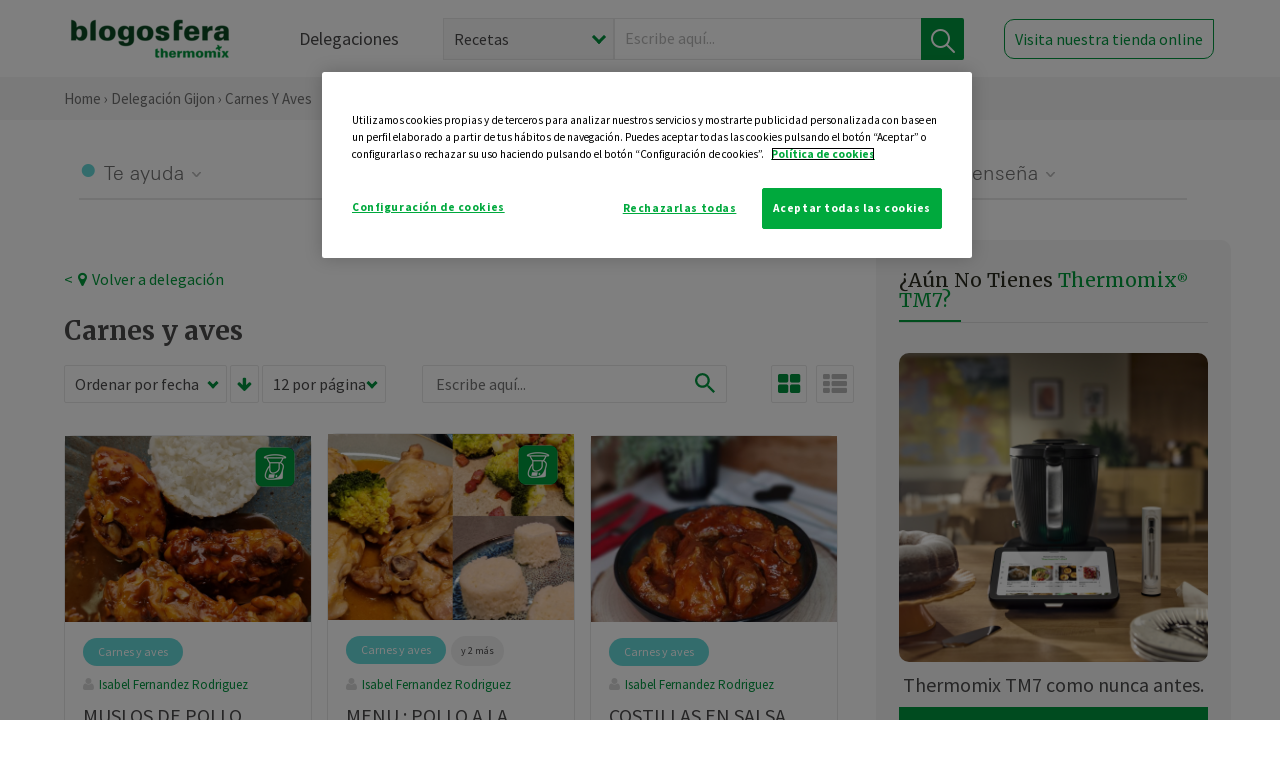

--- FILE ---
content_type: text/html; charset=UTF-8
request_url: https://thermomix-gijon.es/carnes-y-aves/
body_size: 12086
content:
<!DOCTYPE html><html lang="es" xmlns="http://www.w3.org/1999/xhtml"><head> <script type="application/ld+json"> { "@context": "http://schema.org", "@type": "Organization", "name": "Blogosfera Thermomix", "url": "https://blogosferathermomix.es/", "logo": "https://blogosferathermomix.es/images/frontend/corporative/logo.png" } </script><script type="text/javascript" src="https://cdn.cookielaw.org/consent/bfe8ccb6-e53f-4d74-b915-40e261382a9d/OtAutoBlock.js" ></script><script src="https://cdn.cookielaw.org/scripttemplates/otSDKStub.js" data-document-language="true" type="text/javascript" charset="UTF-8" data-domain-script="bfe8ccb6-e53f-4d74-b915-40e261382a9d" ></script><script type="text/javascript">function OptanonWrapper() { }</script><script>(function(w,d,s,l,i){w[l]=w[l]||[];w[l].push({'gtm.start':new Date().getTime(),event:'gtm.js'});var f=d.getElementsByTagName(s)[0],j=d.createElement(s),dl=l!='dataLayer'?'&l='+l:'';j.async=true;j.src='//www.googletagmanager.com/gtm.js?id='+i+dl;f.parentNode.insertBefore(j,f);})(window,document,'script','dataLayer','GTM-WWJ4WMK');</script><meta charset="utf-8"><meta http-equiv="X-UA-Compatible" content="IE=edge"><meta name="viewport" content="width=device-width, initial-scale=1, user-scalable=no" /><title>Carnes y aves | Blogosfera Thermomix&reg; </title><meta name="description" content="Las mejores recetas de carnes y aves para hacer con tu Thermomix&reg; . Descubre las mejores formas de sorprender a tus invitados con ternera, pollo o pavo cocinados de forma sana."/><meta property="og:type" content="website"/><meta property="og:site_name" content="Blogosfera Thermomix&reg; "/><meta property="og:url" content="https://blogosferathermomix.es/carnes-y-aves/"/><meta property="og:title" content="Carnes y aves"/><meta property="og:description" content="Las mejores recetas de carnes y aves para hacer con tu Thermomix&reg; . Descubre las mejores formas de sorprender a tus invitados con ternera, pollo o pavo cocinados de forma sana."/><meta property="og:image" content="http://blogosferathermomix.betaroiup.com/images/frontend/corporative/logo.png"/><meta name="twitter:card" content="summary"/><meta name="twitter:site" content="@ThermomixESP"/><meta name="twitter:title" content="Carnes y aves"/><meta name="twitter:description" content="Las mejores recetas de carnes y aves para hacer con tu Thermomix&reg; . Descubre las mejores formas de sorprender a tus invitados con ternera, pollo o pavo cocinados de forma sana."/><meta name="twitter:url" content="https://blogosferathermomix.es/carnes-y-aves/"/><meta name="twitter:image" content="http://blogosferathermomix.betaroiup.com/images/frontend/corporative/logo.png"/><link rel="canonical" href="https://blogosferathermomix.es/carnes-y-aves/"/><meta property="og:locale" content="es_ES"/><meta itemprop="name" content="Carnes y aves"><meta itemprop="description" content="Las mejores recetas de carnes y aves para hacer con tu Thermomix&reg; . Descubre las mejores formas de sorprender a tus invitados con ternera, pollo o pavo cocinados de forma sana."><!--[if lt IE 9]><script src="https://oss.maxcdn.com/libs/html5shiv/3.7.0/html5shiv.js"></script><script src="https://oss.maxcdn.com/libs/respond.js/1.4.2/respond.min.js"></script><![endif]--><meta name="csrf-token" content="8qWWHkEgIu4XecBy9cd9aHAhqTIzFpOfM88wEZNc"><link rel="shortcut icon" href="https://thermomix-gijon.es/images/frontend/favicon.ico" /><link rel="icon" href="https://thermomix-gijon.es/images/frontend/favicon.ico" /><script> window.Laravel = {"csrfToken":"8qWWHkEgIu4XecBy9cd9aHAhqTIzFpOfM88wEZNc"} </script> <link href="https://thermomix-gijon.es/css/frontend/plugins/jquery/jquery-ui.min.css?version=1.3.0" rel="stylesheet" /> <link href="https://thermomix-gijon.es/css/frontend/plugins/bootstrap/bootstrap.css?version=1.3.0" rel="stylesheet" /> <link href="https://thermomix-gijon.es/css/frontend/plugins/owl-carousel/css/owl.carousel.min.css?version=1.3.0" rel="stylesheet" /> <link href="https://thermomix-gijon.es/css/frontend/plugins/owl-carousel/css/owl.theme.default.min.css?version=1.3.0" rel="stylesheet" /> <link href="https://thermomix-gijon.es/css/frontend/corporative/../font-awesome/css/font-awesome.min.css?version=1.3.0" rel="stylesheet" /> <link href="https://thermomix-gijon.es/css/frontend/corporative/animate.min.css?version=1.3.0" rel="stylesheet" /> <link href="https://thermomix-gijon.es/css/frontend/corporative/icomoon.css?version=1.3.0" rel="stylesheet" /> <link href="https://thermomix-gijon.es/css/frontend/corporative/styles.css?version=1.3.0" rel="stylesheet" /> <script> var app = [];var lang = "js_interface";var secure_url = "\/\/blogosferathermomix.es";var constant_base_url = "\/\/blogosferathermomix.es\/";var base_url = "https:\/\/thermomix-gijon.es";var locale = "es";var is_mobile = false; </script> <!--[if lt IE 9]> <script src="https://oss.maxcdn.com/libs/html5shiv/3.7.0/html5shiv.js"></script> <script src="https://oss.maxcdn.com/libs/respond.js/1.4.2/respond.min.js"></script> <![endif]--> <script>window.onPreSubmitForm = function (callback, formId) {window.onSubmitRecaptcha = function (token) {var responseRecaptcha = $('.g-recaptcha-response').val(token);$("#"+formId).append(responseRecaptcha);callback(formId);grecaptcha.reset();};grecaptcha.execute();};</script><script src="https://www.google.com/recaptcha/api.js" async defer></script> </head><body id="page-top"><div id="container_loading" style="visibility: hidden; opacity : 0;"><div id="spinner"></div></div><noscript><iframe src="//www.googletagmanager.com/ns.html?id=GTM-WWJ4WMK"height="0" width="0" style="display:none;visibility:hidden"></iframe></noscript> <nav id="mainNav" class="navbar navbar-default navbar-custom navbar-fixed-top desktop-view"> <div class="container-fluid container-resolution header-container-align"> <div class="navbar-header page-scroll"> <a class="navbar-brand page-scroll" href="https://blogosferathermomix.es/"> <img src="https://cdn.blogsthermomix.es/images/frontend/corporative/logo.png" alt="Blogosfera Thermomix®"> </a> </div> <div class="collapse navbar-collapse main-nav-list" id="bs-navbar-collapse-1"> <ul class="nav navbar-nav navbar-right"> <li> <a class="page-scroll EventTraker link-delegaciones" data-category="Menu|Superior|Delegaciones | https://thermomix-gijon.es/carnes-y-aves" data-action="Click" data-label="GoTo | https://blogosferathermomix.es/delegaciones-thermomix/" href="https://blogosferathermomix.es/delegaciones-thermomix/">Delegaciones</a> </li> <li id="globalSearchDesktop"> <div> <form action="https://thermomix-gijon.es/search" id="search-box" method="post"> <div class="form-search" style="display: flex; width: 100%"> <div class="content-select"> <select name="filter_search" id="filter_search"> <option value="post" >Recetas</option> <option value="advisor" >Agentes Comerciales</option> <option value="area" >Delegaciones</option> <option value="new" >Noticias</option> </select> <i></i> </div> <div class="content-input"> <input type="text" value="" name="term" id="term" placeholder="Escribe aquí... " class="input-text" required> <button style="background-color: #00913d" class="button-search EventTraker" data-category="Buscador | https://thermomix-gijon.es/carnes-y-aves" data-action="Click" data-label="Submit" type="submit"> <span class=" EventTraker" data-category="Buscador | https://thermomix-gijon.es/carnes-y-aves" data-action="Click" data-label="Submit"> <img id="search-global-icon" src="https://cdn.blogsthermomix.es/images/frontend/corporative/search-icon.png" alt="Busca receta, agente o delegación" class=" EventTraker" data-category="Buscador | https://thermomix-gijon.es/carnes-y-aves" data-action="Click" data-label="Submit"> </span> <span id="search_global_spinner"></span> </button> </div> <input type="hidden" name="_token" id="_token" value="8qWWHkEgIu4XecBy9cd9aHAhqTIzFpOfM88wEZNc"> </div> </form></div> </li> <li class="buy-now-button"> <a class="page-scroll btn-secondary EventTraker btn-visit-store" data-category="Menu|Superior|Visitar | https://thermomix-gijon.es/carnes-y-aves" data-action="Click" data-label="GoTo | https://vorwerk.com/es/es/productos/tienda-online" href="https://vorwerk.com/es/es/productos/tienda-online" target="_blank">Visita nuestra tienda online</a> </li> </ul> </div> </div> </nav> <nav class="navbar responsive-view"> <div class="main-menu-responsive"> <a class="delegations-button" href="https://blogosferathermomix.es/delegaciones-thermomix/"><img src="https://cdn.blogsthermomix.es/images/frontend/corporative/ico-delegacion-movil.svg" alt="icon-delegation-mobile" class="ico-delegacion"></a> <a class="navbar-brand page-scroll" href="https://blogosferathermomix.es/"><img src="https://cdn.blogsthermomix.es/images/frontend/corporative/logo.png" alt="Blogosfera Thermomix®" class="logo-movil"></a> <div class="open-tool-search"><img src="https://cdn.blogsthermomix.es/images/frontend/corporative/ico-lupa-movil.svg" alt="icon-lupa-mobile" class="ico-search active"> <img src="https://cdn.blogsthermomix.es/images/frontend/corporative/close-search.svg" alt="icon-close-search" class="fa fa-times"></div> </div> <div class="list-items-responsive"> <div> <form action="https://thermomix-gijon.es/search" id="search-box" method="post"> <div class="form-search" style="display: flex; width: 100%"> <div class="content-select"> <select name="filter_search" id="filter_search"> <option value="post" >Recetas</option> <option value="advisor" >Agentes Comerciales</option> <option value="area" >Delegaciones</option> <option value="new" >Noticias</option> </select> <i></i> </div> <div class="content-input"> <input type="text" value="" name="term" id="term" placeholder="Escribe aquí... " class="input-text" required> <button style="background-color: #00913d" class="button-search EventTraker" data-category="Buscador | https://thermomix-gijon.es/carnes-y-aves" data-action="Click" data-label="Submit" type="submit"> <span class=" EventTraker" data-category="Buscador | https://thermomix-gijon.es/carnes-y-aves" data-action="Click" data-label="Submit"> <img id="search-global-icon" src="https://cdn.blogsthermomix.es/images/frontend/corporative/search-icon.png" alt="Busca receta, agente o delegación" class=" EventTraker" data-category="Buscador | https://thermomix-gijon.es/carnes-y-aves" data-action="Click" data-label="Submit"> </span> <span id="search_global_spinner"></span> </button> </div> <input type="hidden" name="_token" id="_token" value="8qWWHkEgIu4XecBy9cd9aHAhqTIzFpOfM88wEZNc"> </div> </form></div> </div> </nav> <div class="buy-now-buton-responsive text-center"> <a class="btn EventTraker" data-category="Menu|Superior|Comprar | https://thermomix-gijon.es/carnes-y-aves" data-action="Click" data-label="GoTo | https://thermomix-gijon.es/comprar-thermomix/" href="https://thermomix-gijon.es/comprar-thermomix/">Pide tu demostración &rsaquo;</a> </div> <div class="header-print"> <div class="row"> <div class="col-12"> <img src="https://cdn.blogsthermomix.es/images/frontend/corporative/logo.png" alt="logo"> </div> </div> </div> <section class="main-content content-post home-delegado"> <div class="main-breadcrumb"> <div class="container-fluid container-resolution"> <h3> <a href="https://blogosferathermomix.es/" class="EventTraker" data-category="Breadcrumb | https://thermomix-gijon.es/carnes-y-aves" data-action="Click" data-label="GoTo | https://blogosferathermomix.es/">Home</a> &rsaquo; <a href="https://thermomix-gijon.es" class="EventTraker" data-category="Breadcrumb | https://thermomix-gijon.es/carnes-y-aves" data-action="Click" data-label="GoTo | https://thermomix-gijon.es">Delegación Gijon</a> &rsaquo; Carnes y aves </h3> </div></div> <div class="container-fluid container-resolution"> <div class="row"> <div class="col-12 col-lg-12 col-menu-categorias"> <div class="categorias-blog-new"> <div class="col-categorias"> <div class="cat-title" id="cat-22">Te ayuda</div> <ul class="sub-categorias" id="subcat-22"> <li> <a href="https://thermomix-gijon.es/legumbres-y-platos-de-cuchara/">Legumbres y platos de cuchara</a></li> <li> <a href="https://thermomix-gijon.es/pastas-y-arroces/">Pastas y arroces</a></li> <li> <a href="https://thermomix-gijon.es/carnes-y-aves/">Carnes y aves</a></li> <li> <a href="https://thermomix-gijon.es/pescados-y-mariscos/">Pescados y mariscos</a></li> <li> <a href="https://thermomix-gijon.es/huevos-y-quesos/">Huevos y quesos</a></li> </ul> </div> <div class="col-categorias"> <div class="cat-title" id="cat-23">Te cuida</div> <ul class="sub-categorias" id="subcat-23"> <li> <a href="https://thermomix-gijon.es/verduras-hortalizas-ensaladas/">Verduras, hortalizas y ensaladas</a></li> <li> <a href="https://thermomix-gijon.es/sopas-y-cremas/">Sopas y cremas</a></li> <li> <a href="https://thermomix-gijon.es/dietas-especiales/">Dietas especiales</a></li> <li> <a href="https://thermomix-gijon.es/coccion-varoma/">Cocción en varoma</a></li> </ul> </div> <div class="col-categorias"> <div class="cat-title" id="cat-24">Te inspira</div> <ul class="sub-categorias" id="subcat-24"> <li> <a href="https://thermomix-gijon.es/postres-y-dulces/">Postres y dulces</a></li> <li> <a href="https://thermomix-gijon.es/masas-panes-reposteria/">Masas, panes y repostería</a></li> <li> <a href="https://thermomix-gijon.es/aperitivos-entrantes-tapas/">Aperitivos, entrantes y tapas</a></li> <li> <a href="https://thermomix-gijon.es/salsas-y-guarniciones/">Salsas y guarniciones</a></li> <li> <a href="https://thermomix-gijon.es/bebidas/">Bebidas</a></li> <li> <a href="https://thermomix-gijon.es/navidad/">Navidad</a></li> </ul> </div> <div class="col-categorias"> <div class="cat-title" id="cat-25">Te enseña</div> <ul class="sub-categorias" id="subcat-25"> <li> <a href="https://thermomix-gijon.es/noticias/">Noticias Blog</a></li> <li> <a href="https://thermomix-gijon.es/trucos-thermomix/">Trucos</a></li> <li> <a href="https://thermomix-gijon.es/tecnicas-basicas/">Técnicas básicas</a></li> <li> <a href="https://thermomix-gijon.es/confiteria-y-conservas/">Confitería y conservas</a></li> <li> <a href="https://thermomix-gijon.es/alimentacion-infantil/">Alimentación infantil</a></li> </ul> </div> </div> </div> </div> <div class="row container-delegacion no-menu-categories"> <div class="col-lg-8 col-md-8 col-sm-12 col-xs-12 wrapper-content"> <div style="margin-top: 20px"> <div class="main-breadcrumb-new"> <a href="https://thermomix-gijon.es" class="link-goback EventTraker" >< <i class="fa fa-map-marker" aria-hidden="true"></i> Volver a delegación</a> </div> </div> <h1 class="title-category">Carnes y aves</h1> <section class="posts-filters"> <form id="filtersPostsList" method="post"> <div class="form-group box-select"> <div class="content-select-filter"> <select name="sort_by" id="sort_by"> <option value="pub_date" selected>Ordenar por fecha</option> <option value="title" >Ordenar por nombre</option> <option value="likes_count" >Ordenar por likes</option> </select> <i></i> </div> <button type="button" id="btn_sort" value="desc" class="btn-sort"> <i class="fa fa-arrow-down" aria-hidden="true"></i> </button> <div class="content-select-filter"> <select name="show_quantity" id="show_quantity"> <option value="12" selected>12 por página</option> <option value="24" >24 por página</option> <option value="48" >48 por página</option> </select> <i></i> </div> </div> <div class="form-group box-search"> <div> <div class="form-search"> <input id="search-posts-list" type="search" value="" placeholder="Escribe aquí..."> <span><img src="https://cdn.blogsthermomix.es/images/frontend/corporative/ico-lupa.svg" alt="icon-lupa"></span> </div></div> </div> <div class="form-group box-btn-vista"> <button type="button" id="btn_full" class="active-view-format full-view"> <i class="fa fa-square" aria-hidden="true"></i> </button> <button type="button" id="btn_grid" class="active-view-format grid-view" value="grid"> <i class="fa fa-th-large" aria-hidden="true"></i> </button> <button type="button" id="btn_list" class=" list-view" value="list"> <i class="fa fa-th-list" aria-hidden="true"></i> </button> </div> <input type="hidden" name="_token" id="_token" value="8qWWHkEgIu4XecBy9cd9aHAhqTIzFpOfM88wEZNc"> <input type="hidden" value="desc" name="value_sort" id="value_sort"> <input type="hidden" value="grid" name="value_view_format" id="value_view_format"> <input type="hidden" value="" name="filters_blog_id" id="filters_blog_id"> <input type="hidden" value="" name="value_search_global" id="value_search_global"> </form></section> <div id="posts-list"> <section class="new-posts-list"> <div class="carrusel-item grid"> <button type="button" class="btn-modal-cookidoo-grid btn-modal-grid" onclick="getInfoRecipe('https://thermomix-gijon.es/isabel-fernandez-rodriguez-1/carnes-y-aves/muslos-de-pollo-1/')" data-post-id="eyJpdiI6Imc2OGRwSzMrS3NST0F5bWVNdnM1ZFE9PSIsInZhbHVlIjoiV0hPTk1tN0FSdmc4VGZHY040XC9OZXc9PSIsIm1hYyI6IjExMGU2OWFiMjRmNzE1NWI5MWJlNDMyZTI1Yjg1MDlkZTZkYjQ0OWUwYTIwNDhlNDNlYzU4MWU5MDJkMjRjOTIifQ==" data-action="post_card_btn" data-origin-action="postsList"><img src="https://cdn.blogsthermomix.es/images/frontend/corporative/ico-thermomix-new.png" alt="icon-cookidoo" /></button> <div class="img-container"> <a class="a-zoom EventTraker" data-category="RecetaDestacada | https://thermomix-gijon.es/carnes-y-aves" data-action="Click" data-label="GoTo | https://thermomix-gijon.es/isabel-fernandez-rodriguez-1/carnes-y-aves/muslos-de-pollo-1/" href="https://thermomix-gijon.es/isabel-fernandez-rodriguez-1/carnes-y-aves/muslos-de-pollo-1/"> <img class="img-responsive EventTraker" data-category="RecetaDestacada | https://thermomix-gijon.es/carnes-y-aves" data-action="Click" data-label="GoTo | https://thermomix-gijon.es/isabel-fernandez-rodriguez-1/carnes-y-aves/muslos-de-pollo-1/" src="https://cdn.blogsthermomix.es/dynamic_content/images/posts/8c998383864eec90bdd4b56c2cf23fef.jpg" alt="MUSLOS DE POLLO"></a> </div> <div class="contenido"> <div class="categorias" style="display: flex"> <div class="categoria carnes-y-aves" style="background-color:#67d9d9"> <a href="https://thermomix-gijon.es/carnes-y-aves/">Carnes y aves</a> </div> </div> <p><a href="https://thermomix-gijon.es/isabel-fernandez-rodriguez-1/" class="link-author">Isabel Fernandez Rodriguez</a></p> <h3 class="title"> <a class="EventTraker" data-category="RecetaDestacada | https://thermomix-gijon.es/carnes-y-aves" data-action="Click" data-label="GoTo | https://thermomix-gijon.es/isabel-fernandez-rodriguez-1/carnes-y-aves/muslos-de-pollo-1/" href="https://thermomix-gijon.es/isabel-fernandez-rodriguez-1/carnes-y-aves/muslos-de-pollo-1/">MUSLOS DE POLLO</a> </h3> <div class="actions"> <div class="area"><i class="fa fa-map-marker" aria-hidden="true"></i> Asturias </div> <button class="like-review " > <span class="likes" id="num_likes"> 21 </span> <input type="hidden" class="post_id" value="eyJpdiI6IkUwVmplQk5RK1A0c1Bnc0lIbXluNWc9PSIsInZhbHVlIjoiY0ZKMkZEclNyQjhlWjdGNUlGTndodz09IiwibWFjIjoiZWViNzc0NjJhOWI4ZGNlMDU4MTc0NzgwMGE5MDIyOWI3YWRiYzFhMmU4MDE5OTMwYTNhN2VkMmM3NWY2YWM0MiJ9"> <input type="hidden" class="advisor_id" value="eyJpdiI6IlFcL1pIWHpnb1hZbVZUNnRXa0dodnRBPT0iLCJ2YWx1ZSI6ImtGTmdFaEExQXNvRWxCV2JwcjVDR2c9PSIsIm1hYyI6IjUzMzk1MWUxZDc2ODE0NDI2ZDRjN2UyY2IxNGU2ZGQ2ZDU1MTM3YjkxMGU5OWFkYTU1MDRlNDY2MjZiNTBjNWEifQ=="> </button> </div> </div> </div> <div class="carrusel-item grid"> <button type="button" class="btn-modal-cookidoo-grid btn-modal-grid" onclick="getInfoRecipe('https://thermomix-gijon.es/isabel-fernandez-rodriguez-1/carnes-y-aves/menu-pollo-a-la-catalana-con-arroz-y-brocoli-con-jamon/')" data-post-id="eyJpdiI6IjdHeG0xZnpqSHByZXIrNVdZdHFDYVE9PSIsInZhbHVlIjoiNlpxYmdqSVRWRGVUZzhMUG9mdEZNUT09IiwibWFjIjoiYTRlYWFmZjk3NmZkNzI4MjljNmQ2OWQ1NTJjZDkwYjA5NmE1MTBhMmJmMzkwNzUzYmRlMDY3Y2NkY2Q5OTYzMCJ9" data-action="post_card_btn" data-origin-action="postsList"><img src="https://cdn.blogsthermomix.es/images/frontend/corporative/ico-thermomix-new.png" alt="icon-cookidoo" /></button> <div class="img-container"> <a class="a-zoom EventTraker" data-category="RecetaDestacada | https://thermomix-gijon.es/carnes-y-aves" data-action="Click" data-label="GoTo | https://thermomix-gijon.es/isabel-fernandez-rodriguez-1/carnes-y-aves/menu-pollo-a-la-catalana-con-arroz-y-brocoli-con-jamon/" href="https://thermomix-gijon.es/isabel-fernandez-rodriguez-1/carnes-y-aves/menu-pollo-a-la-catalana-con-arroz-y-brocoli-con-jamon/"> <img class="img-responsive EventTraker" data-category="RecetaDestacada | https://thermomix-gijon.es/carnes-y-aves" data-action="Click" data-label="GoTo | https://thermomix-gijon.es/isabel-fernandez-rodriguez-1/carnes-y-aves/menu-pollo-a-la-catalana-con-arroz-y-brocoli-con-jamon/" src="https://cdn.blogsthermomix.es/dynamic_content/images/posts/7baf42e0e63868b295020655e37232a6.jpg" alt="MENU : POLLO A LA CATALANA CON ARROZ Y BROCOLI CON JAMÓN"></a> </div> <div class="contenido"> <div class="categorias" style="display: flex"> <div class="categoria carnes-y-aves" style="background-color:#67d9d9"> <a href="https://thermomix-gijon.es/carnes-y-aves/">Carnes y aves</a> </div> <button id="btn_categories_desktop" type="button" onclick="openModalCategories(100294)" style="border:none;border-radius:15px;font-size: 10px;margin-left:5px;" hidden>y 2 más</button> <button id="btn_categories_mobile" type="button" onclick="openModalCategories(100294)" style="border:none;border-radius:15px;font-size: 10px;margin-left:5px;" hidden>+ 2</button> <div id="modal-post-100294" class="modal-post-categories" hidden role="dialog"> <div class="content"> <button type="button" class="close" style="margin-left: 5px" onclick="closeModalCategories(100294)"> <img src="https://thermomix-gijon.es/images/frontend/corporative/close-search.svg" alt="" /> </button> <div style="display: flex"> <div class="categoria coccion-varoma" style="background-color:#C6C09B; margin: 3px;"> <a href="https://thermomix-gijon.es/coccion-varoma/">Cocción en varoma</a> </div> <div class="categoria verduras-hortalizas-ensaladas" style="background-color:#C6C09B; margin: 3px;"> <a href="https://thermomix-gijon.es/verduras-hortalizas-ensaladas/">Verduras, hortalizas y ensaladas</a> </div> </div> </div></div> </div> <p><a href="https://thermomix-gijon.es/isabel-fernandez-rodriguez-1/" class="link-author">Isabel Fernandez Rodriguez</a></p> <h3 class="title"> <a class="EventTraker" data-category="RecetaDestacada | https://thermomix-gijon.es/carnes-y-aves" data-action="Click" data-label="GoTo | https://thermomix-gijon.es/isabel-fernandez-rodriguez-1/carnes-y-aves/menu-pollo-a-la-catalana-con-arroz-y-brocoli-con-jamon/" href="https://thermomix-gijon.es/isabel-fernandez-rodriguez-1/carnes-y-aves/menu-pollo-a-la-catalana-con-arroz-y-brocoli-con-jamon/">MENU : POLLO A LA CATALANA CON ARROZ Y BROCOLI CON JAMÓN</a> </h3> <div class="actions"> <div class="area"><i class="fa fa-map-marker" aria-hidden="true"></i> Asturias </div> <button class="like-review " > <span class="likes" id="num_likes"> 14 </span> <input type="hidden" class="post_id" value="eyJpdiI6ImtQSEhPYXQ3cTBQUnhHNCtlaU5QQUE9PSIsInZhbHVlIjoiWkZHWFFIaG5NcHd4TzNZZEFEYms4QT09IiwibWFjIjoiZTMzMzY3ZjYyYzUwOGI2Y2I3NGY1MGQyMzI1ZTM0OGRlYzEyMjFiMzhkYTU3NzAxYmEzNTEzOGIxZDgzZDRmYSJ9"> <input type="hidden" class="advisor_id" value="eyJpdiI6IjVFV1p4VytOY1pySjVVYUlnbHZcL0R3PT0iLCJ2YWx1ZSI6IlZ2UTU3XC9kQkh2XC9KeGJ4UXBCXC8xa2c9PSIsIm1hYyI6ImU4ZGVkNWQ0NTNmZDZlNWUxZGQzNzU2MTY4YTZkM2M3Zjg4OWM4NjI5ZDU0ZDVmZGYyNjYxM2I2NzkyZmU0MWIifQ=="> </button> </div> </div> </div> <div class="carrusel-item grid"> <div class="img-container"> <a class="a-zoom EventTraker" data-category="RecetaDestacada | https://thermomix-gijon.es/carnes-y-aves" data-action="Click" data-label="GoTo | https://thermomix-gijon.es/isabel-fernandez-rodriguez-1/carnes-y-aves/costillas-en-salsa-barbacoa/" href="https://thermomix-gijon.es/isabel-fernandez-rodriguez-1/carnes-y-aves/costillas-en-salsa-barbacoa/"> <img class="img-responsive EventTraker" data-category="RecetaDestacada | https://thermomix-gijon.es/carnes-y-aves" data-action="Click" data-label="GoTo | https://thermomix-gijon.es/isabel-fernandez-rodriguez-1/carnes-y-aves/costillas-en-salsa-barbacoa/" src="https://cdn.blogsthermomix.es/media/Posts/list/6d72680062db45da9f9e84fdba793cf0.jpg" alt="COSTILLAS EN SALSA BARBACOA"></a> </div> <div class="contenido"> <div class="categorias" style="display: flex"> <div class="categoria carnes-y-aves" style="background-color:#67d9d9"> <a href="https://thermomix-gijon.es/carnes-y-aves/">Carnes y aves</a> </div> </div> <p><a href="https://thermomix-gijon.es/isabel-fernandez-rodriguez-1/" class="link-author">Isabel Fernandez Rodriguez</a></p> <h3 class="title"> <a class="EventTraker" data-category="RecetaDestacada | https://thermomix-gijon.es/carnes-y-aves" data-action="Click" data-label="GoTo | https://thermomix-gijon.es/isabel-fernandez-rodriguez-1/carnes-y-aves/costillas-en-salsa-barbacoa/" href="https://thermomix-gijon.es/isabel-fernandez-rodriguez-1/carnes-y-aves/costillas-en-salsa-barbacoa/">COSTILLAS EN SALSA BARBACOA</a> </h3> <div class="actions"> <div class="area"><i class="fa fa-map-marker" aria-hidden="true"></i> Asturias </div> <button class="like-review " > <span class="likes" id="num_likes"> 2 </span> <input type="hidden" class="post_id" value="eyJpdiI6Ijg2cm5JSFBVY0UwcFlQMFwvdEE1a2N3PT0iLCJ2YWx1ZSI6ImtMTG96OGJ6RDBLK0IxXC81Z2M5NHpnPT0iLCJtYWMiOiJiNzc3Zjc4NjZiNzJjOTMxZmU4MWY0NTkwNjc4ZTk1MGI3YzVjYmUyNTBlNzhkMDU2ZGI5MWJkZjgwZmZjMzU0In0="> <input type="hidden" class="advisor_id" value="eyJpdiI6Ik1uWCs4cldYUlJmNG9yaVhZd1M3YUE9PSIsInZhbHVlIjoiSHJcL3p2UVRNdW8xR2NaUVlYM0pYU3c9PSIsIm1hYyI6IjA1OGFhNTY0M2ZjOWQ3ODgyZTg0YWEyYWY0NDhhMjBiMGM5NzUxNzVhMTAzMmEwYjNjNTdiZGMyNmQzM2MxNDIifQ=="> </button> </div> </div> </div> <div class="carrusel-item grid"> <div class="img-container"> <a class="a-zoom EventTraker" data-category="RecetaDestacada | https://thermomix-gijon.es/carnes-y-aves" data-action="Click" data-label="GoTo | https://thermomix-gijon.es/isabel-fernandez-rodriguez-1/carnes-y-aves/pollo-con-almendras/" href="https://thermomix-gijon.es/isabel-fernandez-rodriguez-1/carnes-y-aves/pollo-con-almendras/"> <img class="img-responsive EventTraker" data-category="RecetaDestacada | https://thermomix-gijon.es/carnes-y-aves" data-action="Click" data-label="GoTo | https://thermomix-gijon.es/isabel-fernandez-rodriguez-1/carnes-y-aves/pollo-con-almendras/" src="https://cdn.blogsthermomix.es/media/Posts/list/58cb8d1acb46fb7025f6db9caa696127.jpg" alt="POLLO CON ALMENDRAS"></a> </div> <div class="contenido"> <div class="categorias" style="display: flex"> <div class="categoria carnes-y-aves" style="background-color:#67d9d9"> <a href="https://thermomix-gijon.es/carnes-y-aves/">Carnes y aves</a> </div> </div> <p><a href="https://thermomix-gijon.es/isabel-fernandez-rodriguez-1/" class="link-author">Isabel Fernandez Rodriguez</a></p> <h3 class="title"> <a class="EventTraker" data-category="RecetaDestacada | https://thermomix-gijon.es/carnes-y-aves" data-action="Click" data-label="GoTo | https://thermomix-gijon.es/isabel-fernandez-rodriguez-1/carnes-y-aves/pollo-con-almendras/" href="https://thermomix-gijon.es/isabel-fernandez-rodriguez-1/carnes-y-aves/pollo-con-almendras/">POLLO CON ALMENDRAS</a> </h3> <div class="actions"> <div class="area"><i class="fa fa-map-marker" aria-hidden="true"></i> Asturias </div> <button class="like-review " > <span class="likes" id="num_likes"> 1 </span> <input type="hidden" class="post_id" value="eyJpdiI6IjhMcDhOdjEyTTlHU2pnaGpwQ1hjZ2c9PSIsInZhbHVlIjoienk4SjhnSkdUWkp0YzF4ejBSRUl5QT09IiwibWFjIjoiYmNkZTBjYzUxN2Q5YTkxMGRlOGMxMTc3YzdhMDUwZDdmMzUzZWYzN2YyYjg4NzExNTllMmRjMGE3NDA2MTVjNCJ9"> <input type="hidden" class="advisor_id" value="eyJpdiI6ImNPWWZCak5HdW52eStMeEp1MmJ1a3c9PSIsInZhbHVlIjoidzRCU0NHU1wvMjZ3MFZrRVFzaXVWRlE9PSIsIm1hYyI6IjZhMjA4MmQ3OWMzNjU5NTEzNWRmYWFjM2IzMDk4YzE3OTMwZDNlYjk0YjU2ZDE4MTc4YzEwNTA2OTFmNGQyYTUifQ=="> </button> </div> </div> </div> <div class="carrusel-item grid"> <div class="img-container"> <a class="a-zoom EventTraker" data-category="RecetaDestacada | https://thermomix-gijon.es/carnes-y-aves" data-action="Click" data-label="GoTo | https://thermomix-gijon.es/gema-campo-aragon/carnes-y-aves/pollo-al-limon-estilo-oriental/" href="https://thermomix-gijon.es/gema-campo-aragon/carnes-y-aves/pollo-al-limon-estilo-oriental/"> <img class="img-responsive EventTraker" data-category="RecetaDestacada | https://thermomix-gijon.es/carnes-y-aves" data-action="Click" data-label="GoTo | https://thermomix-gijon.es/gema-campo-aragon/carnes-y-aves/pollo-al-limon-estilo-oriental/" src="https://cdn.blogsthermomix.es/dynamic_content/images/posts/f5850184d08c3cb30e5ce78c5cdca6571606087327.png" alt="POLLO AL LIMÓN ESTILO ORIENTAL"></a> </div> <div class="contenido"> <div class="categorias" style="display: flex"> <div class="categoria carnes-y-aves" style="background-color:#67d9d9"> <a href="https://thermomix-gijon.es/carnes-y-aves/">Carnes y aves</a> </div> </div> <p><a href="https://thermomix-gijon.es/gema-campo-aragon/" class="link-author">Gema Campo Aragon</a></p> <h3 class="title"> <a class="EventTraker" data-category="RecetaDestacada | https://thermomix-gijon.es/carnes-y-aves" data-action="Click" data-label="GoTo | https://thermomix-gijon.es/gema-campo-aragon/carnes-y-aves/pollo-al-limon-estilo-oriental/" href="https://thermomix-gijon.es/gema-campo-aragon/carnes-y-aves/pollo-al-limon-estilo-oriental/">POLLO AL LIMÓN ESTILO ORIENTAL</a> </h3> <div class="actions"> <div class="area"><i class="fa fa-map-marker" aria-hidden="true"></i> Asturias </div> <button class="like-review " > <span class="likes" id="num_likes"> 0 </span> <input type="hidden" class="post_id" value="eyJpdiI6IlQ3MlR0V1wvTWkrRE5hTU5pcndXZ21RPT0iLCJ2YWx1ZSI6IkJVS0FSNjlFblpXMFwvQ2pGTEpQcHFBPT0iLCJtYWMiOiI1NGY5YzhkNjMyMzNiYTIxMThlODFhOTFjYmEzYWFhZDcwOWM1MDI0NTBhNTdmM2U2MDcwOWI2YzZlYTE0ZDQ3In0="> <input type="hidden" class="advisor_id" value="eyJpdiI6InJDMTVUYkNVUEdNT1QyakVnQTdKNXc9PSIsInZhbHVlIjoiNUV6dkNxVDJMTUJaVytYQkhcL0JzZ0E9PSIsIm1hYyI6IjRjYTI2OTU1YTk4ZGYwN2Q0NzgwYzg3ZDgyYTA0NjgwNzM0YWM3MGU3MTU0NWYxZWIzNDM4NmQ3M2MwYzdmN2MifQ=="> </button> </div> </div> </div> <div class="carrusel-item grid"> <div class="img-container"> <a class="a-zoom EventTraker" data-category="RecetaDestacada | https://thermomix-gijon.es/carnes-y-aves" data-action="Click" data-label="GoTo | https://thermomix-gijon.es/irene-telena/carnes-y-aves/hamburguesa-de-carne-deshilachada-estilo-bbq/" href="https://thermomix-gijon.es/irene-telena/carnes-y-aves/hamburguesa-de-carne-deshilachada-estilo-bbq/"> <img class="img-responsive EventTraker" data-category="RecetaDestacada | https://thermomix-gijon.es/carnes-y-aves" data-action="Click" data-label="GoTo | https://thermomix-gijon.es/irene-telena/carnes-y-aves/hamburguesa-de-carne-deshilachada-estilo-bbq/" src="https://cdn.blogsthermomix.es/media/Posts/list/f3cff8872db5da2040464bd301f30e3e.jpg" alt="Hamburguesa de carne deshilachada estilo BBQ"></a> </div> <div class="contenido"> <div class="categorias" style="display: flex"> <div class="categoria carnes-y-aves" style="background-color:#67d9d9"> <a href="https://thermomix-gijon.es/carnes-y-aves/">Carnes y aves</a> </div> </div> <p><a href="https://thermomix-gijon.es/irene-telena/" class="link-author">Irene Teleña Fernandez-obaya</a></p> <h3 class="title"> <a class="EventTraker" data-category="RecetaDestacada | https://thermomix-gijon.es/carnes-y-aves" data-action="Click" data-label="GoTo | https://thermomix-gijon.es/irene-telena/carnes-y-aves/hamburguesa-de-carne-deshilachada-estilo-bbq/" href="https://thermomix-gijon.es/irene-telena/carnes-y-aves/hamburguesa-de-carne-deshilachada-estilo-bbq/">Hamburguesa de carne deshilachada estilo BBQ</a> </h3> <div class="actions"> <div class="area"><i class="fa fa-map-marker" aria-hidden="true"></i> Asturias </div> <button class="like-review " > <span class="likes" id="num_likes"> 1 </span> <input type="hidden" class="post_id" value="eyJpdiI6IkxsejI5V0k2VjlXWTlUUG1jTHhOTkE9PSIsInZhbHVlIjoidjRkYnBkVGhacWNcL1pvNXZUZzVLVXc9PSIsIm1hYyI6IjEyY2NlNWJkOTVjZjJjN2YzMGU5NDliNzMyNWZiYjA1Mzg4OWU3NmQyODExNjNhYjE3MWU0NDkyYTlmMzAxZDcifQ=="> <input type="hidden" class="advisor_id" value="eyJpdiI6IjRPb3BjZTFPQ0ZCUEw3eUEyTzdCUlE9PSIsInZhbHVlIjoiNGJ4ZHJORTM4d25FOFdHQzl0THdSUT09IiwibWFjIjoiMmIyMmZhN2M2NDdhZDYzMGM0ZDhmYzZmZWJmMDcyYWQ5MzBjYjgyOWJiNmZhZTJjMTg0Mzk2YjJkZjc1NjAzMiJ9"> </button> </div> </div> </div> <div class="carrusel-item grid"> <div class="img-container"> <a class="a-zoom EventTraker" data-category="RecetaDestacada | https://thermomix-gijon.es/carnes-y-aves" data-action="Click" data-label="GoTo | https://thermomix-gijon.es/paz-del-pozo/carnes-y-aves/ternera-picante-con-pimientos-rojos/" href="https://thermomix-gijon.es/paz-del-pozo/carnes-y-aves/ternera-picante-con-pimientos-rojos/"> <img class="img-responsive EventTraker" data-category="RecetaDestacada | https://thermomix-gijon.es/carnes-y-aves" data-action="Click" data-label="GoTo | https://thermomix-gijon.es/paz-del-pozo/carnes-y-aves/ternera-picante-con-pimientos-rojos/" src="https://cdn.blogsthermomix.es/media/Galleries/list/3bc42b1e899a5175d9f16eb64149f0e4.jpg" alt="Ternera picante con pimientos rojos"></a> </div> <div class="contenido"> <div class="categorias" style="display: flex"> <div class="categoria carnes-y-aves" style="background-color:#67d9d9"> <a href="https://thermomix-gijon.es/carnes-y-aves/">Carnes y aves</a> </div> </div> <p><a href="https://thermomix-gijon.es/paz-del-pozo/" class="link-author">Mª Paz Del Pozo Bardon</a></p> <h3 class="title"> <a class="EventTraker" data-category="RecetaDestacada | https://thermomix-gijon.es/carnes-y-aves" data-action="Click" data-label="GoTo | https://thermomix-gijon.es/paz-del-pozo/carnes-y-aves/ternera-picante-con-pimientos-rojos/" href="https://thermomix-gijon.es/paz-del-pozo/carnes-y-aves/ternera-picante-con-pimientos-rojos/">Ternera picante con pimientos rojos</a> </h3> <div class="actions"> <div class="area"><i class="fa fa-map-marker" aria-hidden="true"></i> Asturias </div> <button class="like-review " > <span class="likes" id="num_likes"> 0 </span> <input type="hidden" class="post_id" value="eyJpdiI6IlBXa3hzcGxQVndTaWdEVEJNQlZ6V0E9PSIsInZhbHVlIjoiRU5qaUdVdlBUTmluRUMrTWlvNzdjQT09IiwibWFjIjoiYzhiZTYyNjFjNWZjMjQ0MjU5MGJiZjY0MmJmZmYxYTMxYmJiMGZkNmRlYTNkZWY1NzQ4NzQ0MThhZWVlMGI1NyJ9"> <input type="hidden" class="advisor_id" value="eyJpdiI6InRxR3Q1WVluTmk3bVc1R0RzSFErZ2c9PSIsInZhbHVlIjoiZmx1QTVGbm9uelwvRmlmSkFjV1dGXC93PT0iLCJtYWMiOiJjMGYxMGJhMzBlZjlhYjUzOTQ5NDE3NTU0MDQ5YTJhNWUyY2U3NGU3Mjk5ZTIyMGExYzQxMGY5ODhhYTI5NTMyIn0="> </button> </div> </div> </div> <div class="carrusel-item grid"> <div class="img-container"> <a class="a-zoom EventTraker" data-category="RecetaDestacada | https://thermomix-gijon.es/carnes-y-aves" data-action="Click" data-label="GoTo | https://thermomix-gijon.es/paz-del-pozo/carnes-y-aves/solomillo-de-cerdo-relleno-de-ciruelas-pasas/" href="https://thermomix-gijon.es/paz-del-pozo/carnes-y-aves/solomillo-de-cerdo-relleno-de-ciruelas-pasas/"> <img class="img-responsive EventTraker" data-category="RecetaDestacada | https://thermomix-gijon.es/carnes-y-aves" data-action="Click" data-label="GoTo | https://thermomix-gijon.es/paz-del-pozo/carnes-y-aves/solomillo-de-cerdo-relleno-de-ciruelas-pasas/" src="https://cdn.blogsthermomix.es/media/Galleries/list/ddd8cbcb15a0ed0a0c2b8dffb174e2ef.jpg" alt="Solomillo de cerdo relleno de ciruelas pasas"></a> </div> <div class="contenido"> <div class="categorias" style="display: flex"> <div class="categoria carnes-y-aves" style="background-color:#67d9d9"> <a href="https://thermomix-gijon.es/carnes-y-aves/">Carnes y aves</a> </div> </div> <p><a href="https://thermomix-gijon.es/paz-del-pozo/" class="link-author">Mª Paz Del Pozo Bardon</a></p> <h3 class="title"> <a class="EventTraker" data-category="RecetaDestacada | https://thermomix-gijon.es/carnes-y-aves" data-action="Click" data-label="GoTo | https://thermomix-gijon.es/paz-del-pozo/carnes-y-aves/solomillo-de-cerdo-relleno-de-ciruelas-pasas/" href="https://thermomix-gijon.es/paz-del-pozo/carnes-y-aves/solomillo-de-cerdo-relleno-de-ciruelas-pasas/">Solomillo de cerdo relleno de ciruelas pasas</a> </h3> <div class="actions"> <div class="area"><i class="fa fa-map-marker" aria-hidden="true"></i> Asturias </div> <button class="like-review " > <span class="likes" id="num_likes"> 0 </span> <input type="hidden" class="post_id" value="eyJpdiI6InlKZWJURkZNVzQ5cHRVNWlnMGtOMEE9PSIsInZhbHVlIjoiYnE1ZnRnM0krcTJRNG5Dc0JNT1BpZz09IiwibWFjIjoiYWY5YTFmMGMzMzY2NTZmZDliYjhiZDk3MjZmNmI1N2VhNDM4MTk2Yzg5M2UyOGQwNDllMjc0YmU1YzI2ZTg0MCJ9"> <input type="hidden" class="advisor_id" value="eyJpdiI6IkhyREJEN3JBQklESFg5elpqckxNanc9PSIsInZhbHVlIjoidE9hMUpkOEJVNytkcHBRcSsweWs4UT09IiwibWFjIjoiOWVhYTdkMjJlNjVhNWY3OGUxMzhiNzA1M2U5ZjZlMjRlOWI5NzUzOTA1M2FlOWY5MDM4ZGViMmNiYzFkN2I1MyJ9"> </button> </div> </div> </div> <div class="carrusel-item grid"> <div class="img-container"> <a class="a-zoom EventTraker" data-category="RecetaDestacada | https://thermomix-gijon.es/carnes-y-aves" data-action="Click" data-label="GoTo | https://thermomix-gijon.es/paz-del-pozo/carnes-y-aves/nuggets-de-pollo-al-horno/" href="https://thermomix-gijon.es/paz-del-pozo/carnes-y-aves/nuggets-de-pollo-al-horno/"> <img class="img-responsive EventTraker" data-category="RecetaDestacada | https://thermomix-gijon.es/carnes-y-aves" data-action="Click" data-label="GoTo | https://thermomix-gijon.es/paz-del-pozo/carnes-y-aves/nuggets-de-pollo-al-horno/" src="https://cdn.blogsthermomix.es/media/Galleries/list/f9e27d3ad01d9ebf471f09ddb9aca7d8.jpg" alt="Nuggets de pollo al horno"></a> </div> <div class="contenido"> <div class="categorias" style="display: flex"> <div class="categoria carnes-y-aves" style="background-color:#67d9d9"> <a href="https://thermomix-gijon.es/carnes-y-aves/">Carnes y aves</a> </div> </div> <p><a href="https://thermomix-gijon.es/paz-del-pozo/" class="link-author">Mª Paz Del Pozo Bardon</a></p> <h3 class="title"> <a class="EventTraker" data-category="RecetaDestacada | https://thermomix-gijon.es/carnes-y-aves" data-action="Click" data-label="GoTo | https://thermomix-gijon.es/paz-del-pozo/carnes-y-aves/nuggets-de-pollo-al-horno/" href="https://thermomix-gijon.es/paz-del-pozo/carnes-y-aves/nuggets-de-pollo-al-horno/">Nuggets de pollo al horno</a> </h3> <div class="actions"> <div class="area"><i class="fa fa-map-marker" aria-hidden="true"></i> Asturias </div> <button class="like-review " > <span class="likes" id="num_likes"> 0 </span> <input type="hidden" class="post_id" value="eyJpdiI6IkVOQnEzMWpXU3NBWERQWmJhZW1JTWc9PSIsInZhbHVlIjoiVURkUHd0ejAxWEtOMld1QjEyTnE2QT09IiwibWFjIjoiODZjZWM4ZGM3ODNlYzVmYmI4MTczZjIzYjE5MTM4MzIyYzljMjYzMTdkNWM5YjczZWE1Mzg2NzNiYTkwZGExMiJ9"> <input type="hidden" class="advisor_id" value="eyJpdiI6ImlaelhGSVwvelU0Yk1sQWNDVngreWtBPT0iLCJ2YWx1ZSI6IlBtQlZMTzlpaHc4NTZMZHJ6OW9jVGc9PSIsIm1hYyI6ImQwNTFkNzY4MTUzYTAxN2U5ZjExZTlhYTY3MzNmM2JlMDk5OTlhOTkwOGZlMjRiZGVhZDFlZTQ2YmM0NmNiYTAifQ=="> </button> </div> </div> </div> <div class="carrusel-item grid"> <div class="img-container"> <a class="a-zoom EventTraker" data-category="RecetaDestacada | https://thermomix-gijon.es/carnes-y-aves" data-action="Click" data-label="GoTo | https://thermomix-gijon.es/paz-del-pozo/carnes-y-aves/crujientes-de-pollo-almendrado-con-salsa-ranchera/" href="https://thermomix-gijon.es/paz-del-pozo/carnes-y-aves/crujientes-de-pollo-almendrado-con-salsa-ranchera/"> <img class="img-responsive EventTraker" data-category="RecetaDestacada | https://thermomix-gijon.es/carnes-y-aves" data-action="Click" data-label="GoTo | https://thermomix-gijon.es/paz-del-pozo/carnes-y-aves/crujientes-de-pollo-almendrado-con-salsa-ranchera/" src="https://cdn.blogsthermomix.es/media/Galleries/list/8d314143c6790af00a72b48b2b4628f1.jpg" alt="Crujientes de pollo almendrado con salsa ranchera"></a> </div> <div class="contenido"> <div class="categorias" style="display: flex"> <div class="categoria carnes-y-aves" style="background-color:#67d9d9"> <a href="https://thermomix-gijon.es/carnes-y-aves/">Carnes y aves</a> </div> </div> <p><a href="https://thermomix-gijon.es/paz-del-pozo/" class="link-author">Mª Paz Del Pozo Bardon</a></p> <h3 class="title"> <a class="EventTraker" data-category="RecetaDestacada | https://thermomix-gijon.es/carnes-y-aves" data-action="Click" data-label="GoTo | https://thermomix-gijon.es/paz-del-pozo/carnes-y-aves/crujientes-de-pollo-almendrado-con-salsa-ranchera/" href="https://thermomix-gijon.es/paz-del-pozo/carnes-y-aves/crujientes-de-pollo-almendrado-con-salsa-ranchera/">Crujientes de pollo almendrado con salsa ranchera</a> </h3> <div class="actions"> <div class="area"><i class="fa fa-map-marker" aria-hidden="true"></i> Asturias </div> <button class="like-review " > <span class="likes" id="num_likes"> 0 </span> <input type="hidden" class="post_id" value="eyJpdiI6Im10UFpEQ1prOWo5UUtXa1RSSDdidGc9PSIsInZhbHVlIjoib3YwWkI0S0IzMFMwRGI4RWtWS09Hdz09IiwibWFjIjoiOTZkYzNhNjdjY2Q2NWYzNDkzYjEyZDdhYjkyZDE4NDYwNTI2ODllN2E2OTk0YzM1NmY2ZGRiYzJmZGRkNjExYSJ9"> <input type="hidden" class="advisor_id" value="eyJpdiI6Im40WHFtbVdLS2NNeWQ4RldqU1dMZEE9PSIsInZhbHVlIjoiU1pLK2hmd01uc0czcTNcLzlnSjZuRGc9PSIsIm1hYyI6IjZiMDQ4Yzk5ZWVjM2U4MzY5MjU2MjU5YmUyMTcyMTM5YTNiMTA1NjQ3MGM5OGQ1MmJhYzFmODhkY2JhMzdkYzMifQ=="> </button> </div> </div> </div> <div class="carrusel-item grid"> <div class="img-container"> <a class="a-zoom EventTraker" data-category="RecetaDestacada | https://thermomix-gijon.es/carnes-y-aves" data-action="Click" data-label="GoTo | https://thermomix-gijon.es/paz-del-pozo/carnes-y-aves/hamburguesa-de-carne-deshilachada-estilo-bbq/" href="https://thermomix-gijon.es/paz-del-pozo/carnes-y-aves/hamburguesa-de-carne-deshilachada-estilo-bbq/"> <img class="img-responsive EventTraker" data-category="RecetaDestacada | https://thermomix-gijon.es/carnes-y-aves" data-action="Click" data-label="GoTo | https://thermomix-gijon.es/paz-del-pozo/carnes-y-aves/hamburguesa-de-carne-deshilachada-estilo-bbq/" src="https://cdn.blogsthermomix.es/media/Galleries/list/640b48a04890b024eee632178f7bc277.jpg" alt="Hamburguesa de carne deshilachada (estilo BBQ)"></a> </div> <div class="contenido"> <div class="categorias" style="display: flex"> <div class="categoria carnes-y-aves" style="background-color:#67d9d9"> <a href="https://thermomix-gijon.es/carnes-y-aves/">Carnes y aves</a> </div> </div> <p><a href="https://thermomix-gijon.es/paz-del-pozo/" class="link-author">Mª Paz Del Pozo Bardon</a></p> <h3 class="title"> <a class="EventTraker" data-category="RecetaDestacada | https://thermomix-gijon.es/carnes-y-aves" data-action="Click" data-label="GoTo | https://thermomix-gijon.es/paz-del-pozo/carnes-y-aves/hamburguesa-de-carne-deshilachada-estilo-bbq/" href="https://thermomix-gijon.es/paz-del-pozo/carnes-y-aves/hamburguesa-de-carne-deshilachada-estilo-bbq/">Hamburguesa de carne deshilachada (estilo BBQ)</a> </h3> <div class="actions"> <div class="area"><i class="fa fa-map-marker" aria-hidden="true"></i> Asturias </div> <button class="like-review " > <span class="likes" id="num_likes"> 0 </span> <input type="hidden" class="post_id" value="eyJpdiI6IlBtVUs5N0NNclZcL0tYRlwvSTZpVmZOQT09IiwidmFsdWUiOiJFeVwvV3pRS3lMN1VjZWNSY2JtYlZ5UT09IiwibWFjIjoiNzI3NTQ2MjVmZTNiMTRjNDYxM2NmYTA2NTE0Zjk3Mzc5ZTA5NTYyMTg5OThkMjE2M2U3OGZjMTFjMjNiNGMyMSJ9"> <input type="hidden" class="advisor_id" value="eyJpdiI6IlhOa1wvZzJWYUJCeVhxbjE5c05cL1Y3dz09IiwidmFsdWUiOiJEXC9TckYzV1VRQjZFZmtCR3dwQXlSdz09IiwibWFjIjoiMGViYTg1ODQ0M2E0ZWM3NGY2ODE5YTNiMGMxZGU1ODE3YTY0NjFkZGI3OTBhOWIxOGMyNDM5MjI4NTFiMzlmYyJ9"> </button> </div> </div> </div> <div class="carrusel-item grid"> <div class="img-container"> <a class="a-zoom EventTraker" data-category="RecetaDestacada | https://thermomix-gijon.es/carnes-y-aves" data-action="Click" data-label="GoTo | https://thermomix-gijon.es/paz-del-pozo/carnes-y-aves/cinta-de-lomo-rellena-de-jamon-y-queso/" href="https://thermomix-gijon.es/paz-del-pozo/carnes-y-aves/cinta-de-lomo-rellena-de-jamon-y-queso/"> <img class="img-responsive EventTraker" data-category="RecetaDestacada | https://thermomix-gijon.es/carnes-y-aves" data-action="Click" data-label="GoTo | https://thermomix-gijon.es/paz-del-pozo/carnes-y-aves/cinta-de-lomo-rellena-de-jamon-y-queso/" src="https://cdn.blogsthermomix.es/media/Galleries/list/295b5715934dd19f8219623903789b38.jpg" alt="Cinta de lomo rellena de jamón y queso"></a> </div> <div class="contenido"> <div class="categorias" style="display: flex"> <div class="categoria carnes-y-aves" style="background-color:#67d9d9"> <a href="https://thermomix-gijon.es/carnes-y-aves/">Carnes y aves</a> </div> </div> <p><a href="https://thermomix-gijon.es/paz-del-pozo/" class="link-author">Mª Paz Del Pozo Bardon</a></p> <h3 class="title"> <a class="EventTraker" data-category="RecetaDestacada | https://thermomix-gijon.es/carnes-y-aves" data-action="Click" data-label="GoTo | https://thermomix-gijon.es/paz-del-pozo/carnes-y-aves/cinta-de-lomo-rellena-de-jamon-y-queso/" href="https://thermomix-gijon.es/paz-del-pozo/carnes-y-aves/cinta-de-lomo-rellena-de-jamon-y-queso/">Cinta de lomo rellena de jamón y queso</a> </h3> <div class="actions"> <div class="area"><i class="fa fa-map-marker" aria-hidden="true"></i> Asturias </div> <button class="like-review " > <span class="likes" id="num_likes"> 2 </span> <input type="hidden" class="post_id" value="eyJpdiI6IkViaXp3aXpSTWdLZE9TMEpmVCtlUHc9PSIsInZhbHVlIjoicVNVcWtMTUlkZjhraHZWV0k2WWswZz09IiwibWFjIjoiNjU5ZTQ1MzkyOTllNDhlZTg2YjlkZjAzMTJkNmFlNjFlZTZiMTIzNWQwNmQ5NzRhOTczYTcwN2Y3MjUyZWE2NyJ9"> <input type="hidden" class="advisor_id" value="eyJpdiI6Iks3YnBIV0VJWGdtcUJQUVFxWnFPTHc9PSIsInZhbHVlIjoiVlwvaTd1MkhSdU0zZjZaWVZ6QXpCNkE9PSIsIm1hYyI6IjMxYjEwYzA5ZTkxNGRhYmU2Y2UzYzk3YTQ3MmY3ZjI5ZDcxMTEwNmE3ZmFiMWEzOTg2MmM0YTk1NGRlMzZlOTEifQ=="> </button> </div> </div> </div> <ul class="pagination"> <li class="disabled"><span>&laquo;</span></li> <li class="active"><span>1</span></li> <li><a href="https://thermomix-gijon.es/carnes-y-aves?sortBy=pub_date&amp;valueSort=desc&amp;valueSearch=&amp;valueViewFormat=grid&amp;showQuantity=12&amp;page=2">2</a></li> <li><a href="https://thermomix-gijon.es/carnes-y-aves?sortBy=pub_date&amp;valueSort=desc&amp;valueSearch=&amp;valueViewFormat=grid&amp;showQuantity=12&amp;page=3">3</a></li> <li><a href="https://thermomix-gijon.es/carnes-y-aves?sortBy=pub_date&amp;valueSort=desc&amp;valueSearch=&amp;valueViewFormat=grid&amp;showQuantity=12&amp;page=4">4</a></li> <li><a href="https://thermomix-gijon.es/carnes-y-aves?sortBy=pub_date&amp;valueSort=desc&amp;valueSearch=&amp;valueViewFormat=grid&amp;showQuantity=12&amp;page=2" rel="next">&raquo;</a></li> </ul> <ul class="pagination pagination-movil"> <li class="disabled"><span>Anterior</span></li> <li><a href="https://thermomix-gijon.es/carnes-y-aves?sortBy=pub_date&amp;valueSort=desc&amp;valueSearch=&amp;valueViewFormat=grid&amp;showQuantity=12&amp;page=2" rel="next">Siguiente</a></li> </ul> </section><div id="ImportRecipeCookidoo" class="modal-cookidoo" role="dialog" hidden> <div class="content"> <button type="button" class="close"><img src="https://cdn.blogsthermomix.es/images/frontend/corporative/close-search.svg" alt="icon-close" /></button> <div class="content-box"> <h4>EXPORTAR LA RECETA A TU COOKIDOO®</h4> <p>Si te gusta la receta y la quieres en tu Thermomix® expórtala a Cookidoo® siguiendo estos pasos:</p> <ol> <li> <p><b>1.</b> Pulsa en el botón para copiar la URL de la receta:</p> </li> <li id="copy_link"> <button id="btn_copy_link" type="button" onclick="copyLinkRecipeList()" data-action="copy_url_btn"> <img src="https://cdn.blogsthermomix.es/images/frontend/corporative/link.svg" alt="icon-link" /> Copia aquí URL </button> </li> <li> <p><b>2.</b> Pulsa en "Exportar receta" para ir a la página de Cookidoo®, y después pincha en el botón "+" e "importar" para pegar la URL.</p> <a class="btn-import" href="https://cookidoo.es/created-recipes/es-ES" target="_blank" data-action="export_recipe_btn">Exportar receta</a> </li> </ol> </div> </div></div> </div> </div> <aside class="aside col-lg-4 col-md-4 col-sm-12 col-xs-12"> <div class="aside-wrapper-content"> <div class="box-demostracion"> <h3 style="font-size: 19px">¿Aún no tienes <span>Thermomix<sup style="font-size: 10px">®</sup> TM7?</span></h3> <div class="border-green"></div> <br> <div class="img-holder"> <img src="https://cdn.blogsthermomix.es/dynamic_content/images/buy_banner/02edf4502cc994460b684378c5254c34.png" class="img-promo-sidebar" alt=""> </div> <p>Thermomix TM7 como nunca antes.</p> <a data-category="Promotions/Editions|Sidebar|Comprar | https://thermomix-gijon.es/carnes-y-aves" data-action="Click" data-label="GoTo | https://www.vorwerk.com/es/es/productos/thermomix/thermomix-tm7" href="https://www.vorwerk.com/es/es/productos/thermomix/thermomix-tm7">Comprar</a> </div> <div class="users-info talleres-destacados"> <h3>Productos <span>destacados</span></h3> <div class="border-green"></div> <div class="productos-grid"> <div class="item"> <div class="img-destacado"> <img src="https://cdn.blogsthermomix.es/dynamic_content/images/featured_products/c23bd9f23d51024d98ad24a2ad87a5c9.png" alt="Accesorio cubrecuchillas y pelador"> </div> <div class="grid-content"> <div class="tag-vacio"></div> <h4><a href="https://www.vorwerk.com/es/es/s/shop/thermomix-cubrecuchillas-pelador?utm_source=blogosfera&amp;utm_medium=banner&amp;utm_campaign=productosblogosfera" target="_blank">Accesorio cubrecuchillas y pelador</a></h4> <a href="https://www.vorwerk.com/es/es/s/shop/thermomix-cubrecuchillas-pelador?utm_source=blogosfera&amp;utm_medium=banner&amp;utm_campaign=productosblogosfera" target="_blank" class="btn-tienda">Ir a la tienda</a> </div> </div> <div class="item"> <div class="img-destacado"> <img src="https://cdn.blogsthermomix.es/dynamic_content/images/featured_products/4207da8f88eb09c9043513f374bf73cf.png" alt="Thermomix ® Sensor"> </div> <div class="grid-content"> <div class="tag-vacio"></div> <h4><a href="https://www.vorwerk.com/es/es/shop/thermomix-sensor-1" target="_blank">Thermomix ® Sensor</a></h4> <a href="https://www.vorwerk.com/es/es/shop/thermomix-sensor-1" target="_blank" class="btn-tienda">Ir a la tienda</a> </div> </div> <div class="item"> <div class="img-destacado"> <img src="https://cdn.blogsthermomix.es/dynamic_content/images/featured_products/d66ad0da797d96eea7ed4949f784ed4d.png" alt="Bandeja de aluminio para pizzas 30cm"> </div> <div class="grid-content"> <div class="tag-vacio"></div> <h4><a href="https://www.vorwerk.com/es/es/shop/bandeja-de-aluminio-pizzas-30-cm" target="_blank">Bandeja de aluminio para pizzas 30cm</a></h4> <a href="https://www.vorwerk.com/es/es/shop/bandeja-de-aluminio-pizzas-30-cm" target="_blank" class="btn-tienda">Ir a la tienda</a> </div> </div> <div class="item"> <div class="img-destacado"> <img src="https://cdn.blogsthermomix.es/dynamic_content/images/featured_products/f113dec8debb6e3c77a35d22504a366f.png" alt="Varoma® Casserole"> </div> <div class="grid-content"> <div class="tag-vacio"></div> <h4><a href="https://www.vorwerk.com/es/es/shop/varoma-casserole" target="_blank">Varoma® Casserole</a></h4> <a href="https://www.vorwerk.com/es/es/shop/varoma-casserole" target="_blank" class="btn-tienda">Ir a la tienda</a> </div> </div> </div> <div class="claim-productos-destacados"> <h5><a href="https://www.vorwerk.com/es/es/s/shop/productos/thermomix/c/thermomix?utm_source=Blogosfera&utm_medium=banner&utm_campaign=productosblogosfera" target="_blank">Visita nuestra tienda online <img src="https://cdn.blogsthermomix.es/images/frontend/corporative/logo-vorwerk.png" alt="logo-vorwerk"></a> </h5> </div> </div> </div> </aside> </div> </div> </section> <footer> <div class="footer-above"> <div class="container-fluid container-resolution"> <div class="row row-main"> <div class="col-lg-5 col-md-5 col-sm-12 col-xs-12 col-visita"> <img src="https://cdn.blogsthermomix.es/images/frontend/corporative/img-footer-desk.png" alt="img-footer-desk" class="img-responsive img-desktop" /> <img src="https://cdn.blogsthermomix.es/images/frontend/corporative/img-footer-movil.png" alt="img-footer-movil" class="img-responsive img-movil" /> <div class="box-visita"> <img src="https://cdn.blogsthermomix.es/images/frontend/corporative/logo-footer-new.png" alt="logo-footer-new" class="img-responsive logo-footer" /> <p>Visita nuestra tienda online donde podrás encontrar promociones, repuestos, libros y más</p> <a href="https://www.vorwerk.com/es/es/s/shop/productos/thermomix/c/thermomix?utm_source=Blogosfera&utm_medium=banner&utm_campaign=productosblogosfera" class="btn btn-footer" target="_blank">Tienda Thermomix®</a> </div> </div> <div class="col-lg-7 col-md-7 col-sm-12 col-xs-12"> <div class="row"> <div class="col-lg-6 col-md-6 col-sm-6 col-xs-12 footer-contact-info"> <h4>Si tienes dudas llámanos</h4> <a class="phone-number" href="tel:918 31 19 12">918 31 19 12</a> <p>Lunes a viernes de 9:00 a 20:00</p> <p><br></p> </div> <div class="col-lg-6 col-md-6 col-sm-6 col-xs-12 footer-rrss"> <h4>Nuestras redes sociales</h4> <ul class="list-unstyled"> <li><a target="_blank" href="https://www.facebook.com/ThermomixSpain"><img src="https://cdn.blogsthermomix.es/images/frontend/corporative/footer-facebook-new.svg" alt="icon-facebook" class="img-responsive ico-rrss" style="height: 45px;" /></a></li> <li><a target="_blank" href="http://youtube.com/thermomixespana"><img src="https://cdn.blogsthermomix.es/images/frontend/corporative/footer-youtube-new.svg" alt="icon-youtube" class="img-responsive ico-rrss" style="height: 45px;" /></a></li> <li><a target="_blank" href="https://instagram.com/thermomixespana?igshid=YmMyMTA2M2Y="><img src="https://cdn.blogsthermomix.es/images/frontend/corporative/footer-instagram.svg" alt="icon-instagram" class="img-responsive ico-rrss" style="height: 45px;" /></a></li> <li><a target="_blank" href="https://www.tiktok.com/@thermomix_espana?_t=8ZVlzXrH3Ir&amp;_r=1"><img src="https://cdn.blogsthermomix.es/images/frontend/corporative/footer-tik-tok.svg" alt="icon-tiktok" class="img-responsive ico-rrss" style="height: 45px;" /></a></li> </ul> </div> </div> </div> </div> </div> </div> <div class="footer-middle"> <div class="container-fluid container-resolution"> <div class="row main-categories-footer"> <div class="col-lg-3 col-md-3 col-sm-3 col-xs-12 site-categories-footer"> <h4 class="title-footer">Blogosfera</h4> <ul class="list-unstyled"> <li><a rel=&quot;nofollow&quot; href="https://blogosferathermomix.es/delegaciones-thermomix/" class=" EventTraker" data-category="Footer|Delegaciones | https://thermomix-gijon.es/carnes-y-aves" data-action="Click" data-label="GoTo | https://blogosferathermomix.es/delegaciones-thermomix/">Blogs por provincia</a></li> <li><a rel=&quot;nofollow&quot; target="_blank" href="https://blogosferathermomix.es/thermomixporelmundo/">Thermomix® por el mundo</a></li> <li><a rel=&quot;nofollow&quot; target="_blank" href="https://blogosferathermomix.es/trucosdecocinathermomix/">Trucos de cocina Thermomix®</a></li> <li><a rel=&quot;nofollow&quot; target="_blank" href="https://blogosferathermomix.es/elblogdethermomix/">El blog oficial de Thermomix®</a></li> </ul> </div> <div class="col-lg-3 col-md-3 col-sm-3 col-xs-12 site-categories-footer"> <h4 class="title-footer">thermomix® </h4> <ul class="list-unstyled"> <li><a target="_blank" rel="nofollow" href="https://www.vorwerk.com/es/es/c/home/productos/thermomix">Qué es Thermomix&reg;</a></li> <li><a target="_blank" rel="nofollow" href="https://www.vorwerk.com/es/es/c/home/productos/thermomix/robot-de-cocina">Robot Thermomix&reg;</a></li> <li><a target="_blank" rel="nofollow" href="https://www.vorwerk.com/es/es/c/home/productos/thermomix/robot-de-cocina">Funciones</a></li> <li><a target="_blank" rel="nofollow" href="https://www.vorwerk.com/es/es/c/home/trabaja-con-nosotros/thermomix">Empleo</a></li> <li><a target="_blank" rel="nofollow" href="https://www.vorwerk.com/es/es/c/home/ayuda/thermomix/contacto">Contacto</a></li> </ul> </div> <div class="col-lg-3 col-md-3 col-sm-3 col-xs-12 site-categories-footer"> <h4 class="title-footer">Cocinar con thermomix®</h4> <ul class="list-unstyled"> <li><a target="_blank" rel="nofollow" href="https://www.recetario.es/">Recetario</a></li> <li><a target="_blank" rel="nofollow" href="https://www.vorwerk.com/es/es/shop/categorias/thermomix/libros-recetas">Libros de cocina</a></li> <li><a target="_blank" rel="nofollow" href="https://www.vorwerk.com/es/es/c/home/ayuda/thermomix/preguntas-frecuentes">Preguntas Frecuentes</a></li> </ul> </div> <div class="col-lg-3 col-md-3 col-sm-3 col-xs-12 site-categories-footer"> <h4 class="title-footer">Descubre thermomix®</h4> <ul class="list-unstyled"> <li><a target="_blank" rel="nofollow" href="http://blogosferathermomix.es/comprar-thermomix/">Consigue tu Thermomix&reg;</a></li> <li><a target="_blank" rel="nofollow" href="https://www.vorwerk.com/es/es/s/shop/productos/thermomix/c/thermomix">Tienda Thermomix&reg;</a></li> <li><a target="_blank" rel="nofollow" href="https://www.thermomixmagazine.com/">Thermomix&reg; Magazine</a></li> <li><a target="_blank" rel="nofollow" href="https://cookidoo.es/vorwerkWebapp/">Cookidoo&reg;</a></li> </ul> </div> <div class="col-lg-3 col-md-3 col-sm-3 col-xs-12 site-categories-footer"> <h4 class="title-footer">Otros links</h4> <ul class="list-unstyled"> <li><a target="_blank" rel="nofollow" href="https://www.vorwerk.com/es/es/c/home/trabaja-con-nosotros/thermomix">Vente a nuestro equipo</a></li> <li><a target="_blank" rel="nofollow" href="/sitemap">Sitemap</a></li> <li><a target="_blank" rel="nofollow" href="/delegaciones-thermomix">Delegaciones</a></li> </ul> </div> </div> </div> </div> <div class="footer-below"> <div class="container-fluid container-resolution"> <div class="row"> <div class="col-lg-4 col-md-3 col-sm-12 col-xs-12 copyright"> <p>© Blogosfera thermomix - 2026</p> </div> <div class="col-lg-8 col-md-9 col-sm-12 col-xs-12 site-info"> <ul class="list-unstyled"> <li><a target="_blank" id="privacy-link" href="https://www.vorwerk.com/es/es/c/home/general/politica-privacidad">Política de privacidad</a></li> <li><a target="_blank" id="cookies-link" href="https://www.vorwerk.com/es/es/c/home/general/politica-cookies">Política de cookies</a></li> <li><a target="_blank" href="https://www.ithermomix.es/plataforma/web/portalcorporativo/condiciones">Condiciones de uso</a></li> <li><a target="_blank" href="https://www.vorwerk.com/es/es/c/home/general/informacion-legal">Información legal</a></li> </ul> </div> <div class="col-lg-3 col-md-2 col-sm-12 col-xs-12 rrss pull-right"> </div> </div> </div> </div></footer> <div class="footer-print"> <div class="row"> <div class="col-6"> <img src="https://cdn.blogsthermomix.es/images/frontend/corporative/logo-footer-print.png" alt="logo-footer" width="200" height="auto"> </div> <div class="col-6 text-right"> <h5>SI TIENES DUDAS LLÁMANOS</h5> <h4>918 31 19 12</h4> </div> </div> </div> <script type="text/javascript" src="https://thermomix-gijon.es/js/frontend/corporative/dist/a8d4253a40ad4f47001c533693ba0f3d.js?version=1.3.0" ></script></body></html>